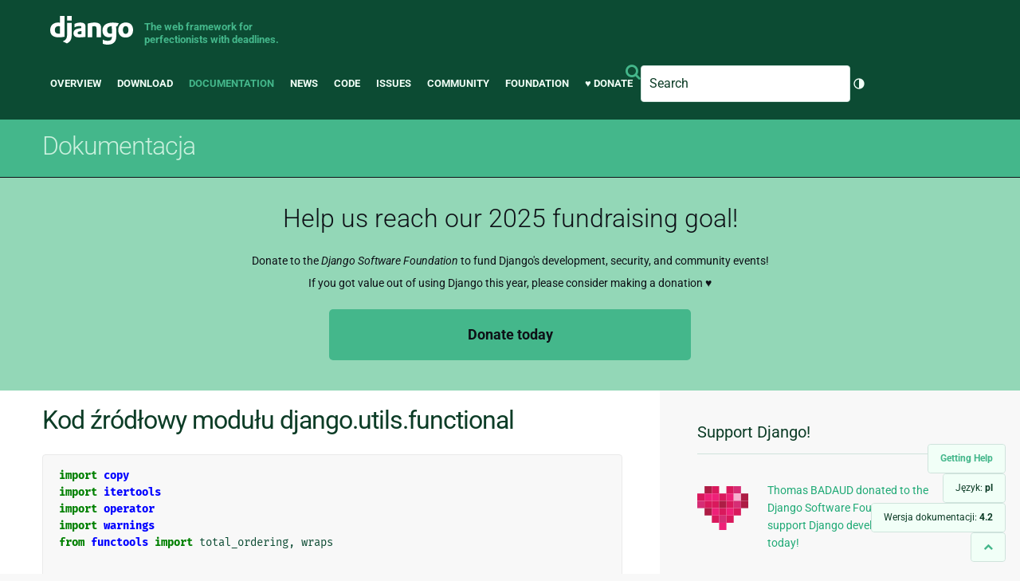

--- FILE ---
content_type: text/html; charset=utf-8
request_url: https://docs.djangoproject.com/pl/4.2/_modules/django/utils/functional/
body_size: 11680
content:
<!DOCTYPE html>
<html lang="pl">
  <head>
    <meta charset="utf-8">
    <meta http-equiv="X-UA-Compatible" content="IE=edge">
    <meta name="viewport" content="width=device-width, initial-scale=1">
    <meta name="ROBOTS" content="ALL" />
    <meta name="MSSmartTagsPreventParsing" content="true" />
    <meta name="Copyright" content="Django Software Foundation" />
    <meta name="keywords" content="Python, Django, framework, open-source" />
    <meta name="description" content="" />
    <meta name="fediverse:creator" content="@django@fosstodon.org" />
    
  
    
      
    
  
  <link rel="canonical" href="https://docs.djangoproject.com/pl/6.0/_modules/django/utils/functional/">
  
    
      
    
    <link rel="alternate"
          hreflang="el"
          href="https://docs.djangoproject.com/el/4.2/_modules/django/utils/functional/">
  
    
      
    
    <link rel="alternate"
          hreflang="en"
          href="https://docs.djangoproject.com/en/4.2/_modules/django/utils/functional/">
  
    
      
    
    <link rel="alternate"
          hreflang="es"
          href="https://docs.djangoproject.com/es/4.2/_modules/django/utils/functional/">
  
    
      
    
    <link rel="alternate"
          hreflang="fr"
          href="https://docs.djangoproject.com/fr/4.2/_modules/django/utils/functional/">
  
    
      
    
    <link rel="alternate"
          hreflang="id"
          href="https://docs.djangoproject.com/id/4.2/_modules/django/utils/functional/">
  
    
      
    
    <link rel="alternate"
          hreflang="it"
          href="https://docs.djangoproject.com/it/4.2/_modules/django/utils/functional/">
  
    
      
    
    <link rel="alternate"
          hreflang="ja"
          href="https://docs.djangoproject.com/ja/4.2/_modules/django/utils/functional/">
  
    
      
    
    <link rel="alternate"
          hreflang="ko"
          href="https://docs.djangoproject.com/ko/4.2/_modules/django/utils/functional/">
  
    
      
    
    <link rel="alternate"
          hreflang="pl"
          href="https://docs.djangoproject.com/pl/4.2/_modules/django/utils/functional/">
  
    
      
    
    <link rel="alternate"
          hreflang="pt-br"
          href="https://docs.djangoproject.com/pt-br/4.2/_modules/django/utils/functional/">
  
    
      
    
    <link rel="alternate"
          hreflang="zh-hans"
          href="https://docs.djangoproject.com/zh-hans/4.2/_modules/django/utils/functional/">
  

  <link rel="search"
        type="application/opensearchdescription+xml"
        href="https://docs.djangoproject.com/pl/4.2/search/description/"
        title="Dokumentacja Django">

    <!-- Favicons -->
    <link rel="apple-touch-icon" href="https://static.djangoproject.com/img/icon-touch.e4872c4da341.png">
    <link rel="icon" sizes="192x192" href="https://static.djangoproject.com/img/icon-touch.e4872c4da341.png">
    <link rel="shortcut icon" href="https://static.djangoproject.com/img/favicon.6dbf28c0650e.ico">
    <meta name="msapplication-TileColor" content="#113228">
    <meta name="msapplication-TileImage" content="https://static.djangoproject.com/img/icon-tile.b01ac0ef9f67.png">
    <meta name="theme-color" content="#0C4B33">

    
      <meta property="og:title" content="django.utils.functional | Dokumentacja Django" />
      <meta property="og:description" content="The web framework for perfectionists with deadlines." />
      <meta property="og:image" content="https://static.djangoproject.com/img/logos/django-logo-negative.1d528e2cb5fb.png" />
      <meta property="og:image:alt" content="Django logo" />
      <meta property="og:image:width" content="1200" />
      <meta property="og:image:height" content="546" />
      <meta property="og:image:type" content="image/png"/>
      <meta property="og:url" content="https://docs.djangoproject.com/pl/4.2/_modules/django/utils/functional/" />
      <meta property="og:site_name" content="Django Project" />

      <meta property="twitter:creator" content="djangoproject" />
      <meta property="twitter:site" content="djangoproject" />
      <meta property="twitter:card" content="summary">
    

    <title>django.utils.functional | Dokumentacja Django | Django</title>

    <link rel="stylesheet" href="https://static.djangoproject.com/css/output.25597909843e.css" >

    <script src="https://static.djangoproject.com/js/mod/switch-dark-mode.139625c684db.js"></script>
    
  </head>

  <body id="generic" class="">

    <a href="#main-content" class="skip-link">Skip to main content</a>
    

<header id="top">
  <div class="container container--flex--wrap--mobile">
    <a class="logo" href="https://www.djangoproject.com/">Django</a>
    <p class="meta">The web framework for perfectionists with deadlines.</p>
    <div class="header-mobile-only">
      
<search class="search form-input" aria-labelledby="docs-search-label">
  <form action="https://docs.djangoproject.com/pl/4.2/search/">
    <label id="docs-search-label" class="visuallyhidden" for="id_q">Search</label>
    <input type="search" name="q" placeholder="Search" id="id_q">
    <input type="hidden" name="category" value="">

    <button type="submit">
      <i class="icon icon-search" aria-hidden="true"></i>
      <span class="visuallyhidden">Wyślij</span>
    </button>
  </form>
</search>

      <div class="light-dark-mode-toggle">
        

<button class="theme-toggle">
  <div class="visually-hidden theme-label-when-auto">Przełącz motyw (bieżący motyw: auto)</div>
  <div class="visually-hidden theme-label-when-light">Przełącz motyw (bieżący motyw: jasny)</div>
  <div class="visually-hidden theme-label-when-dark">Przełącz motyw (bieżący motyw: ciemny)</div>

  <div class="visually-hidden">Toggle Light / Dark / Auto color theme</div>
  <svg aria-hidden="true" class="theme-icon-when-auto">
    <use xlink:href="#icon-auto" />
  </svg>
  <svg aria-hidden="true" class="theme-icon-when-dark">
    <use xlink:href="#icon-moon" />
  </svg>
  <svg aria-hidden="true" class="theme-icon-when-light">
    <use xlink:href="#icon-sun" />
  </svg>
</button>

      </div>
    </div>
    <button class="menu-button">
      <i class="icon icon-reorder"></i>
      <span class="visuallyhidden">Menu</span>
    </button>
    <nav aria-labelledby="navigation-header">
      <span id="navigation-header" class="visuallyhidden">Main navigation</span>
      <ul>
        <li>
          <a href="https://www.djangoproject.com/start/overview/">Overview</a>
        </li>
        <li>
          <a href="https://www.djangoproject.com/download/">Download</a>
        </li>
        <li class="active">
          <a href="https://docs.djangoproject.com/">Documentation</a>
        </li>
        <li>
          <a href="https://www.djangoproject.com/weblog/">News</a>
        </li>
        <li>
          <a href="https://github.com/django/django" target="_blank" rel="noopener">Code</a>
        </li>
        <li>
          <a href="https://code.djangoproject.com/">Issues</a>
        </li>
        <li>
          <a href="https://www.djangoproject.com/community/">Community</a>
        </li>
        <li>
          <a href="https://www.djangoproject.com/foundation/">Foundation</a>
        </li>
        <li>
          <a href="https://www.djangoproject.com/fundraising/">&#9829; Donate</a>
        </li>
        <li>
          
<search class="search form-input" aria-labelledby="docs-search-label">
  <form action="https://docs.djangoproject.com/pl/4.2/search/">
    <label id="docs-search-label" class="visuallyhidden" for="id_q">Search</label>
    <input type="search" name="q" placeholder="Search" id="id_q">
    <input type="hidden" name="category" value="">

    <button type="submit">
      <i class="icon icon-search" aria-hidden="true"></i>
      <span class="visuallyhidden">Wyślij</span>
    </button>
  </form>
</search>

        </li>
        <li>
          

<button class="theme-toggle">
  <div class="visually-hidden theme-label-when-auto">Przełącz motyw (bieżący motyw: auto)</div>
  <div class="visually-hidden theme-label-when-light">Przełącz motyw (bieżący motyw: jasny)</div>
  <div class="visually-hidden theme-label-when-dark">Przełącz motyw (bieżący motyw: ciemny)</div>

  <div class="visually-hidden">Toggle Light / Dark / Auto color theme</div>
  <svg aria-hidden="true" class="theme-icon-when-auto">
    <use xlink:href="#icon-auto" />
  </svg>
  <svg aria-hidden="true" class="theme-icon-when-dark">
    <use xlink:href="#icon-moon" />
  </svg>
  <svg aria-hidden="true" class="theme-icon-when-light">
    <use xlink:href="#icon-sun" />
  </svg>
</button>

        </li>
      </ul>
    </nav>
  </div>
</header>

    

    <section class="copy-banner">
      <div class="container 
  container--flex container--flex--wrap--mobile
">
        
  <p><a href="https://docs.djangoproject.com/pl/4.2/">Dokumentacja</a></p>

      </div>
    </section>

    <div id="billboard">
      
        <div class="banner">
          <p>Help us reach our 2025 fundraising goal!</p>
          <small>
            Donate to the <em>Django Software Foundation</em> to fund Django's development, security, and community events!<br/>
            If you got value out of using Django this year, please consider making a donation &#9829;
          </small>
          <a class="cta" href="https://www.djangoproject.com/fundraising/">Donate today</a>
        </div>
      
    </div>

    <div class="container sidebar-right">
      <main id="main-content">

        
          
        

        
  <div id="version-switcher">
    <ul id="faq-link">
      <li class="current-link">
        <a href="https://docs.djangoproject.com/pl/4.2/faq/help/">
          <span>Getting Help</span>
        </a>
      </li>
    </ul>
    <ul id="doc-languages" class="language-switcher doc-switcher">
      <li class="current">
        <button>Język: <strong>pl</strong></button>
      </li>
      
        
          <li class="other">
            
              
            
            <a href="https://docs.djangoproject.com/el/4.2/_modules/django/utils/functional/">el</a>
          </li>
        
      
        
          <li class="other">
            
              
            
            <a href="https://docs.djangoproject.com/en/4.2/_modules/django/utils/functional/">en</a>
          </li>
        
      
        
          <li class="other">
            
              
            
            <a href="https://docs.djangoproject.com/es/4.2/_modules/django/utils/functional/">es</a>
          </li>
        
      
        
          <li class="other">
            
              
            
            <a href="https://docs.djangoproject.com/fr/4.2/_modules/django/utils/functional/">fr</a>
          </li>
        
      
        
          <li class="other">
            
              
            
            <a href="https://docs.djangoproject.com/id/4.2/_modules/django/utils/functional/">id</a>
          </li>
        
      
        
          <li class="other">
            
              
            
            <a href="https://docs.djangoproject.com/it/4.2/_modules/django/utils/functional/">it</a>
          </li>
        
      
        
          <li class="other">
            
              
            
            <a href="https://docs.djangoproject.com/ja/4.2/_modules/django/utils/functional/">ja</a>
          </li>
        
      
        
          <li class="other">
            
              
            
            <a href="https://docs.djangoproject.com/ko/4.2/_modules/django/utils/functional/">ko</a>
          </li>
        
      
        
      
        
          <li class="other">
            
              
            
            <a href="https://docs.djangoproject.com/pt-br/4.2/_modules/django/utils/functional/">pt-br</a>
          </li>
        
      
        
          <li class="other">
            
              
            
            <a href="https://docs.djangoproject.com/zh-hans/4.2/_modules/django/utils/functional/">zh-hans</a>
          </li>
        
      
    </ul>

    
    <ul id="doc-versions" class="version-switcher doc-switcher">
      <li class="current ">
        <button>Wersja dokumentacji:
          <strong>4.2</strong>
        </button>
      </li>
      
        
          <li class="other">
            
              
            
            <a href="https://docs.djangoproject.com/pl/1.10/_modules/django/utils/functional/">1.10</a>
          </li>
        
      
        
          <li class="other">
            
              
            
            <a href="https://docs.djangoproject.com/pl/1.11/_modules/django/utils/functional/">1.11</a>
          </li>
        
      
        
          <li class="other">
            
              
            
            <a href="https://docs.djangoproject.com/pl/2.0/_modules/django/utils/functional/">2.0</a>
          </li>
        
      
        
          <li class="other">
            
              
            
            <a href="https://docs.djangoproject.com/pl/2.1/_modules/django/utils/functional/">2.1</a>
          </li>
        
      
        
          <li class="other">
            
              
            
            <a href="https://docs.djangoproject.com/pl/2.2/_modules/django/utils/functional/">2.2</a>
          </li>
        
      
        
          <li class="other">
            
              
            
            <a href="https://docs.djangoproject.com/pl/3.0/_modules/django/utils/functional/">3.0</a>
          </li>
        
      
        
          <li class="other">
            
              
            
            <a href="https://docs.djangoproject.com/pl/3.1/_modules/django/utils/functional/">3.1</a>
          </li>
        
      
        
          <li class="other">
            
              
            
            <a href="https://docs.djangoproject.com/pl/3.2/_modules/django/utils/functional/">3.2</a>
          </li>
        
      
        
          <li class="other">
            
              
            
            <a href="https://docs.djangoproject.com/pl/4.0/_modules/django/utils/functional/">4.0</a>
          </li>
        
      
        
          <li class="other">
            
              
            
            <a href="https://docs.djangoproject.com/pl/4.1/_modules/django/utils/functional/">4.1</a>
          </li>
        
      
        
      
        
          <li class="other">
            
              
            
            <a href="https://docs.djangoproject.com/pl/5.0/_modules/django/utils/functional/">5.0</a>
          </li>
        
      
        
          <li class="other">
            
              
            
            <a href="https://docs.djangoproject.com/pl/dev/_modules/django/utils/functional/">dev</a>
          </li>
        
      
    </ul>
    <ul id="backtotop-link">
      <li class="current-link">
        <a href="#top" aria-label="Back to top" class="icon-chevron-up-align"><i class="icon icon-chevron-up"></i></a>
      </li>
    </ul>
  </div>

  
    <article id="docs-content">
      <h1>Kod źródłowy modułu django.utils.functional</h1><div class="highlight"><pre>
<span></span><span class="kn">import</span> <span class="nn">copy</span>
<span class="kn">import</span> <span class="nn">itertools</span>
<span class="kn">import</span> <span class="nn">operator</span>
<span class="kn">import</span> <span class="nn">warnings</span>
<span class="kn">from</span> <span class="nn">functools</span> <span class="kn">import</span> <span class="n">total_ordering</span><span class="p">,</span> <span class="n">wraps</span>


<div class="viewcode-block" id="cached_property"><a class="viewcode-back" href="../../../../ref/utils/#django.utils.functional.cached_property">[dokumentacja]</a><span class="k">class</span> <span class="nc">cached_property</span><span class="p">:</span>
    <span class="sd">&quot;&quot;&quot;</span>
<span class="sd">    Decorator that converts a method with a single self argument into a</span>
<span class="sd">    property cached on the instance.</span>

<span class="sd">    A cached property can be made out of an existing method:</span>
<span class="sd">    (e.g. ``url = cached_property(get_absolute_url)``).</span>
<span class="sd">    &quot;&quot;&quot;</span>

    <span class="n">name</span> <span class="o">=</span> <span class="kc">None</span>

    <span class="nd">@staticmethod</span>
    <span class="k">def</span> <span class="nf">func</span><span class="p">(</span><span class="n">instance</span><span class="p">):</span>
        <span class="k">raise</span> <span class="ne">TypeError</span><span class="p">(</span>
            <span class="s2">&quot;Cannot use cached_property instance without calling &quot;</span>
            <span class="s2">&quot;__set_name__() on it.&quot;</span>
        <span class="p">)</span>

    <span class="k">def</span> <span class="fm">__init__</span><span class="p">(</span><span class="bp">self</span><span class="p">,</span> <span class="n">func</span><span class="p">,</span> <span class="n">name</span><span class="o">=</span><span class="kc">None</span><span class="p">):</span>
        <span class="kn">from</span> <span class="nn">django.utils.deprecation</span> <span class="kn">import</span> <span class="n">RemovedInDjango50Warning</span>

        <span class="k">if</span> <span class="n">name</span> <span class="ow">is</span> <span class="ow">not</span> <span class="kc">None</span><span class="p">:</span>
            <span class="n">warnings</span><span class="o">.</span><span class="n">warn</span><span class="p">(</span>
                <span class="s2">&quot;The name argument is deprecated as it&#39;s unnecessary as of &quot;</span>
                <span class="s2">&quot;Python 3.6.&quot;</span><span class="p">,</span>
                <span class="n">RemovedInDjango50Warning</span><span class="p">,</span>
                <span class="n">stacklevel</span><span class="o">=</span><span class="mi">2</span><span class="p">,</span>
            <span class="p">)</span>
        <span class="bp">self</span><span class="o">.</span><span class="n">real_func</span> <span class="o">=</span> <span class="n">func</span>
        <span class="bp">self</span><span class="o">.</span><span class="vm">__doc__</span> <span class="o">=</span> <span class="nb">getattr</span><span class="p">(</span><span class="n">func</span><span class="p">,</span> <span class="s2">&quot;__doc__&quot;</span><span class="p">)</span>

    <span class="k">def</span> <span class="nf">__set_name__</span><span class="p">(</span><span class="bp">self</span><span class="p">,</span> <span class="n">owner</span><span class="p">,</span> <span class="n">name</span><span class="p">):</span>
        <span class="k">if</span> <span class="bp">self</span><span class="o">.</span><span class="n">name</span> <span class="ow">is</span> <span class="kc">None</span><span class="p">:</span>
            <span class="bp">self</span><span class="o">.</span><span class="n">name</span> <span class="o">=</span> <span class="n">name</span>
            <span class="bp">self</span><span class="o">.</span><span class="n">func</span> <span class="o">=</span> <span class="bp">self</span><span class="o">.</span><span class="n">real_func</span>
        <span class="k">elif</span> <span class="n">name</span> <span class="o">!=</span> <span class="bp">self</span><span class="o">.</span><span class="n">name</span><span class="p">:</span>
            <span class="k">raise</span> <span class="ne">TypeError</span><span class="p">(</span>
                <span class="s2">&quot;Cannot assign the same cached_property to two different names &quot;</span>
                <span class="s2">&quot;(</span><span class="si">%r</span><span class="s2"> and </span><span class="si">%r</span><span class="s2">).&quot;</span> <span class="o">%</span> <span class="p">(</span><span class="bp">self</span><span class="o">.</span><span class="n">name</span><span class="p">,</span> <span class="n">name</span><span class="p">)</span>
            <span class="p">)</span>

    <span class="k">def</span> <span class="fm">__get__</span><span class="p">(</span><span class="bp">self</span><span class="p">,</span> <span class="n">instance</span><span class="p">,</span> <span class="bp">cls</span><span class="o">=</span><span class="kc">None</span><span class="p">):</span>
        <span class="sd">&quot;&quot;&quot;</span>
<span class="sd">        Call the function and put the return value in instance.__dict__ so that</span>
<span class="sd">        subsequent attribute access on the instance returns the cached value</span>
<span class="sd">        instead of calling cached_property.__get__().</span>
<span class="sd">        &quot;&quot;&quot;</span>
        <span class="k">if</span> <span class="n">instance</span> <span class="ow">is</span> <span class="kc">None</span><span class="p">:</span>
            <span class="k">return</span> <span class="bp">self</span>
        <span class="n">res</span> <span class="o">=</span> <span class="n">instance</span><span class="o">.</span><span class="vm">__dict__</span><span class="p">[</span><span class="bp">self</span><span class="o">.</span><span class="n">name</span><span class="p">]</span> <span class="o">=</span> <span class="bp">self</span><span class="o">.</span><span class="n">func</span><span class="p">(</span><span class="n">instance</span><span class="p">)</span>
        <span class="k">return</span> <span class="n">res</span></div>


<div class="viewcode-block" id="classproperty"><a class="viewcode-back" href="../../../../ref/utils/#django.utils.functional.classproperty">[dokumentacja]</a><span class="k">class</span> <span class="nc">classproperty</span><span class="p">:</span>
    <span class="sd">&quot;&quot;&quot;</span>
<span class="sd">    Decorator that converts a method with a single cls argument into a property</span>
<span class="sd">    that can be accessed directly from the class.</span>
<span class="sd">    &quot;&quot;&quot;</span>

    <span class="k">def</span> <span class="fm">__init__</span><span class="p">(</span><span class="bp">self</span><span class="p">,</span> <span class="n">method</span><span class="o">=</span><span class="kc">None</span><span class="p">):</span>
        <span class="bp">self</span><span class="o">.</span><span class="n">fget</span> <span class="o">=</span> <span class="n">method</span>

    <span class="k">def</span> <span class="fm">__get__</span><span class="p">(</span><span class="bp">self</span><span class="p">,</span> <span class="n">instance</span><span class="p">,</span> <span class="bp">cls</span><span class="o">=</span><span class="kc">None</span><span class="p">):</span>
        <span class="k">return</span> <span class="bp">self</span><span class="o">.</span><span class="n">fget</span><span class="p">(</span><span class="bp">cls</span><span class="p">)</span>

    <span class="k">def</span> <span class="nf">getter</span><span class="p">(</span><span class="bp">self</span><span class="p">,</span> <span class="n">method</span><span class="p">):</span>
        <span class="bp">self</span><span class="o">.</span><span class="n">fget</span> <span class="o">=</span> <span class="n">method</span>
        <span class="k">return</span> <span class="bp">self</span></div>


<span class="k">class</span> <span class="nc">Promise</span><span class="p">:</span>
    <span class="sd">&quot;&quot;&quot;</span>
<span class="sd">    Base class for the proxy class created in the closure of the lazy function.</span>
<span class="sd">    It&#39;s used to recognize promises in code.</span>
<span class="sd">    &quot;&quot;&quot;</span>

    <span class="k">pass</span>


<span class="k">def</span> <span class="nf">lazy</span><span class="p">(</span><span class="n">func</span><span class="p">,</span> <span class="o">*</span><span class="n">resultclasses</span><span class="p">):</span>
    <span class="sd">&quot;&quot;&quot;</span>
<span class="sd">    Turn any callable into a lazy evaluated callable. result classes or types</span>
<span class="sd">    is required -- at least one is needed so that the automatic forcing of</span>
<span class="sd">    the lazy evaluation code is triggered. Results are not memoized; the</span>
<span class="sd">    function is evaluated on every access.</span>
<span class="sd">    &quot;&quot;&quot;</span>

    <span class="nd">@total_ordering</span>
    <span class="k">class</span> <span class="nc">__proxy__</span><span class="p">(</span><span class="n">Promise</span><span class="p">):</span>
        <span class="sd">&quot;&quot;&quot;</span>
<span class="sd">        Encapsulate a function call and act as a proxy for methods that are</span>
<span class="sd">        called on the result of that function. The function is not evaluated</span>
<span class="sd">        until one of the methods on the result is called.</span>
<span class="sd">        &quot;&quot;&quot;</span>

        <span class="n">__prepared</span> <span class="o">=</span> <span class="kc">False</span>

        <span class="k">def</span> <span class="fm">__init__</span><span class="p">(</span><span class="bp">self</span><span class="p">,</span> <span class="n">args</span><span class="p">,</span> <span class="n">kw</span><span class="p">):</span>
            <span class="bp">self</span><span class="o">.</span><span class="n">__args</span> <span class="o">=</span> <span class="n">args</span>
            <span class="bp">self</span><span class="o">.</span><span class="n">__kw</span> <span class="o">=</span> <span class="n">kw</span>
            <span class="k">if</span> <span class="ow">not</span> <span class="bp">self</span><span class="o">.</span><span class="n">__prepared</span><span class="p">:</span>
                <span class="bp">self</span><span class="o">.</span><span class="n">__prepare_class__</span><span class="p">()</span>
            <span class="bp">self</span><span class="o">.</span><span class="vm">__class__</span><span class="o">.</span><span class="n">__prepared</span> <span class="o">=</span> <span class="kc">True</span>

        <span class="k">def</span> <span class="nf">__reduce__</span><span class="p">(</span><span class="bp">self</span><span class="p">):</span>
            <span class="k">return</span> <span class="p">(</span>
                <span class="n">_lazy_proxy_unpickle</span><span class="p">,</span>
                <span class="p">(</span><span class="n">func</span><span class="p">,</span> <span class="bp">self</span><span class="o">.</span><span class="n">__args</span><span class="p">,</span> <span class="bp">self</span><span class="o">.</span><span class="n">__kw</span><span class="p">)</span> <span class="o">+</span> <span class="n">resultclasses</span><span class="p">,</span>
            <span class="p">)</span>

        <span class="k">def</span> <span class="fm">__repr__</span><span class="p">(</span><span class="bp">self</span><span class="p">):</span>
            <span class="k">return</span> <span class="nb">repr</span><span class="p">(</span><span class="bp">self</span><span class="o">.</span><span class="n">__cast</span><span class="p">())</span>

        <span class="nd">@classmethod</span>
        <span class="k">def</span> <span class="nf">__prepare_class__</span><span class="p">(</span><span class="bp">cls</span><span class="p">):</span>
            <span class="k">for</span> <span class="n">resultclass</span> <span class="ow">in</span> <span class="n">resultclasses</span><span class="p">:</span>
                <span class="k">for</span> <span class="n">type_</span> <span class="ow">in</span> <span class="n">resultclass</span><span class="o">.</span><span class="n">mro</span><span class="p">():</span>
                    <span class="k">for</span> <span class="n">method_name</span> <span class="ow">in</span> <span class="n">type_</span><span class="o">.</span><span class="vm">__dict__</span><span class="p">:</span>
                        <span class="c1"># All __promise__ return the same wrapper method, they</span>
                        <span class="c1"># look up the correct implementation when called.</span>
                        <span class="k">if</span> <span class="nb">hasattr</span><span class="p">(</span><span class="bp">cls</span><span class="p">,</span> <span class="n">method_name</span><span class="p">):</span>
                            <span class="k">continue</span>
                        <span class="n">meth</span> <span class="o">=</span> <span class="bp">cls</span><span class="o">.</span><span class="n">__promise__</span><span class="p">(</span><span class="n">method_name</span><span class="p">)</span>
                        <span class="nb">setattr</span><span class="p">(</span><span class="bp">cls</span><span class="p">,</span> <span class="n">method_name</span><span class="p">,</span> <span class="n">meth</span><span class="p">)</span>
            <span class="bp">cls</span><span class="o">.</span><span class="n">_delegate_bytes</span> <span class="o">=</span> <span class="nb">bytes</span> <span class="ow">in</span> <span class="n">resultclasses</span>
            <span class="bp">cls</span><span class="o">.</span><span class="n">_delegate_text</span> <span class="o">=</span> <span class="nb">str</span> <span class="ow">in</span> <span class="n">resultclasses</span>
            <span class="k">if</span> <span class="bp">cls</span><span class="o">.</span><span class="n">_delegate_bytes</span> <span class="ow">and</span> <span class="bp">cls</span><span class="o">.</span><span class="n">_delegate_text</span><span class="p">:</span>
                <span class="k">raise</span> <span class="ne">ValueError</span><span class="p">(</span>
                    <span class="s2">&quot;Cannot call lazy() with both bytes and text return types.&quot;</span>
                <span class="p">)</span>
            <span class="k">if</span> <span class="bp">cls</span><span class="o">.</span><span class="n">_delegate_text</span><span class="p">:</span>
                <span class="bp">cls</span><span class="o">.</span><span class="fm">__str__</span> <span class="o">=</span> <span class="bp">cls</span><span class="o">.</span><span class="n">__text_cast</span>
            <span class="k">elif</span> <span class="bp">cls</span><span class="o">.</span><span class="n">_delegate_bytes</span><span class="p">:</span>
                <span class="bp">cls</span><span class="o">.</span><span class="fm">__bytes__</span> <span class="o">=</span> <span class="bp">cls</span><span class="o">.</span><span class="n">__bytes_cast</span>

        <span class="nd">@classmethod</span>
        <span class="k">def</span> <span class="nf">__promise__</span><span class="p">(</span><span class="bp">cls</span><span class="p">,</span> <span class="n">method_name</span><span class="p">):</span>
            <span class="c1"># Builds a wrapper around some magic method</span>
            <span class="k">def</span> <span class="nf">__wrapper__</span><span class="p">(</span><span class="bp">self</span><span class="p">,</span> <span class="o">*</span><span class="n">args</span><span class="p">,</span> <span class="o">**</span><span class="n">kw</span><span class="p">):</span>
                <span class="c1"># Automatically triggers the evaluation of a lazy value and</span>
                <span class="c1"># applies the given magic method of the result type.</span>
                <span class="n">res</span> <span class="o">=</span> <span class="n">func</span><span class="p">(</span><span class="o">*</span><span class="bp">self</span><span class="o">.</span><span class="n">__args</span><span class="p">,</span> <span class="o">**</span><span class="bp">self</span><span class="o">.</span><span class="n">__kw</span><span class="p">)</span>
                <span class="k">return</span> <span class="nb">getattr</span><span class="p">(</span><span class="n">res</span><span class="p">,</span> <span class="n">method_name</span><span class="p">)(</span><span class="o">*</span><span class="n">args</span><span class="p">,</span> <span class="o">**</span><span class="n">kw</span><span class="p">)</span>

            <span class="k">return</span> <span class="n">__wrapper__</span>

        <span class="k">def</span> <span class="nf">__text_cast</span><span class="p">(</span><span class="bp">self</span><span class="p">):</span>
            <span class="k">return</span> <span class="n">func</span><span class="p">(</span><span class="o">*</span><span class="bp">self</span><span class="o">.</span><span class="n">__args</span><span class="p">,</span> <span class="o">**</span><span class="bp">self</span><span class="o">.</span><span class="n">__kw</span><span class="p">)</span>

        <span class="k">def</span> <span class="nf">__bytes_cast</span><span class="p">(</span><span class="bp">self</span><span class="p">):</span>
            <span class="k">return</span> <span class="nb">bytes</span><span class="p">(</span><span class="n">func</span><span class="p">(</span><span class="o">*</span><span class="bp">self</span><span class="o">.</span><span class="n">__args</span><span class="p">,</span> <span class="o">**</span><span class="bp">self</span><span class="o">.</span><span class="n">__kw</span><span class="p">))</span>

        <span class="k">def</span> <span class="nf">__bytes_cast_encoded</span><span class="p">(</span><span class="bp">self</span><span class="p">):</span>
            <span class="k">return</span> <span class="n">func</span><span class="p">(</span><span class="o">*</span><span class="bp">self</span><span class="o">.</span><span class="n">__args</span><span class="p">,</span> <span class="o">**</span><span class="bp">self</span><span class="o">.</span><span class="n">__kw</span><span class="p">)</span><span class="o">.</span><span class="n">encode</span><span class="p">()</span>

        <span class="k">def</span> <span class="nf">__cast</span><span class="p">(</span><span class="bp">self</span><span class="p">):</span>
            <span class="k">if</span> <span class="bp">self</span><span class="o">.</span><span class="n">_delegate_bytes</span><span class="p">:</span>
                <span class="k">return</span> <span class="bp">self</span><span class="o">.</span><span class="n">__bytes_cast</span><span class="p">()</span>
            <span class="k">elif</span> <span class="bp">self</span><span class="o">.</span><span class="n">_delegate_text</span><span class="p">:</span>
                <span class="k">return</span> <span class="bp">self</span><span class="o">.</span><span class="n">__text_cast</span><span class="p">()</span>
            <span class="k">else</span><span class="p">:</span>
                <span class="k">return</span> <span class="n">func</span><span class="p">(</span><span class="o">*</span><span class="bp">self</span><span class="o">.</span><span class="n">__args</span><span class="p">,</span> <span class="o">**</span><span class="bp">self</span><span class="o">.</span><span class="n">__kw</span><span class="p">)</span>

        <span class="k">def</span> <span class="fm">__str__</span><span class="p">(</span><span class="bp">self</span><span class="p">):</span>
            <span class="c1"># object defines __str__(), so __prepare_class__() won&#39;t overload</span>
            <span class="c1"># a __str__() method from the proxied class.</span>
            <span class="k">return</span> <span class="nb">str</span><span class="p">(</span><span class="bp">self</span><span class="o">.</span><span class="n">__cast</span><span class="p">())</span>

        <span class="k">def</span> <span class="fm">__eq__</span><span class="p">(</span><span class="bp">self</span><span class="p">,</span> <span class="n">other</span><span class="p">):</span>
            <span class="k">if</span> <span class="nb">isinstance</span><span class="p">(</span><span class="n">other</span><span class="p">,</span> <span class="n">Promise</span><span class="p">):</span>
                <span class="n">other</span> <span class="o">=</span> <span class="n">other</span><span class="o">.</span><span class="n">__cast</span><span class="p">()</span>
            <span class="k">return</span> <span class="bp">self</span><span class="o">.</span><span class="n">__cast</span><span class="p">()</span> <span class="o">==</span> <span class="n">other</span>

        <span class="k">def</span> <span class="fm">__lt__</span><span class="p">(</span><span class="bp">self</span><span class="p">,</span> <span class="n">other</span><span class="p">):</span>
            <span class="k">if</span> <span class="nb">isinstance</span><span class="p">(</span><span class="n">other</span><span class="p">,</span> <span class="n">Promise</span><span class="p">):</span>
                <span class="n">other</span> <span class="o">=</span> <span class="n">other</span><span class="o">.</span><span class="n">__cast</span><span class="p">()</span>
            <span class="k">return</span> <span class="bp">self</span><span class="o">.</span><span class="n">__cast</span><span class="p">()</span> <span class="o">&lt;</span> <span class="n">other</span>

        <span class="k">def</span> <span class="fm">__hash__</span><span class="p">(</span><span class="bp">self</span><span class="p">):</span>
            <span class="k">return</span> <span class="nb">hash</span><span class="p">(</span><span class="bp">self</span><span class="o">.</span><span class="n">__cast</span><span class="p">())</span>

        <span class="k">def</span> <span class="fm">__mod__</span><span class="p">(</span><span class="bp">self</span><span class="p">,</span> <span class="n">rhs</span><span class="p">):</span>
            <span class="k">if</span> <span class="bp">self</span><span class="o">.</span><span class="n">_delegate_text</span><span class="p">:</span>
                <span class="k">return</span> <span class="nb">str</span><span class="p">(</span><span class="bp">self</span><span class="p">)</span> <span class="o">%</span> <span class="n">rhs</span>
            <span class="k">return</span> <span class="bp">self</span><span class="o">.</span><span class="n">__cast</span><span class="p">()</span> <span class="o">%</span> <span class="n">rhs</span>

        <span class="k">def</span> <span class="fm">__add__</span><span class="p">(</span><span class="bp">self</span><span class="p">,</span> <span class="n">other</span><span class="p">):</span>
            <span class="k">return</span> <span class="bp">self</span><span class="o">.</span><span class="n">__cast</span><span class="p">()</span> <span class="o">+</span> <span class="n">other</span>

        <span class="k">def</span> <span class="fm">__radd__</span><span class="p">(</span><span class="bp">self</span><span class="p">,</span> <span class="n">other</span><span class="p">):</span>
            <span class="k">return</span> <span class="n">other</span> <span class="o">+</span> <span class="bp">self</span><span class="o">.</span><span class="n">__cast</span><span class="p">()</span>

        <span class="k">def</span> <span class="nf">__deepcopy__</span><span class="p">(</span><span class="bp">self</span><span class="p">,</span> <span class="n">memo</span><span class="p">):</span>
            <span class="c1"># Instances of this class are effectively immutable. It&#39;s just a</span>
            <span class="c1"># collection of functions. So we don&#39;t need to do anything</span>
            <span class="c1"># complicated for copying.</span>
            <span class="n">memo</span><span class="p">[</span><span class="nb">id</span><span class="p">(</span><span class="bp">self</span><span class="p">)]</span> <span class="o">=</span> <span class="bp">self</span>
            <span class="k">return</span> <span class="bp">self</span>

    <span class="nd">@wraps</span><span class="p">(</span><span class="n">func</span><span class="p">)</span>
    <span class="k">def</span> <span class="nf">__wrapper__</span><span class="p">(</span><span class="o">*</span><span class="n">args</span><span class="p">,</span> <span class="o">**</span><span class="n">kw</span><span class="p">):</span>
        <span class="c1"># Creates the proxy object, instead of the actual value.</span>
        <span class="k">return</span> <span class="n">__proxy__</span><span class="p">(</span><span class="n">args</span><span class="p">,</span> <span class="n">kw</span><span class="p">)</span>

    <span class="k">return</span> <span class="n">__wrapper__</span>


<span class="k">def</span> <span class="nf">_lazy_proxy_unpickle</span><span class="p">(</span><span class="n">func</span><span class="p">,</span> <span class="n">args</span><span class="p">,</span> <span class="n">kwargs</span><span class="p">,</span> <span class="o">*</span><span class="n">resultclasses</span><span class="p">):</span>
    <span class="k">return</span> <span class="n">lazy</span><span class="p">(</span><span class="n">func</span><span class="p">,</span> <span class="o">*</span><span class="n">resultclasses</span><span class="p">)(</span><span class="o">*</span><span class="n">args</span><span class="p">,</span> <span class="o">**</span><span class="n">kwargs</span><span class="p">)</span>


<span class="k">def</span> <span class="nf">lazystr</span><span class="p">(</span><span class="n">text</span><span class="p">):</span>
    <span class="sd">&quot;&quot;&quot;</span>
<span class="sd">    Shortcut for the common case of a lazy callable that returns str.</span>
<span class="sd">    &quot;&quot;&quot;</span>
    <span class="k">return</span> <span class="n">lazy</span><span class="p">(</span><span class="nb">str</span><span class="p">,</span> <span class="nb">str</span><span class="p">)(</span><span class="n">text</span><span class="p">)</span>


<div class="viewcode-block" id="keep_lazy"><a class="viewcode-back" href="../../../../ref/utils/#django.utils.functional.keep_lazy">[dokumentacja]</a><span class="k">def</span> <span class="nf">keep_lazy</span><span class="p">(</span><span class="o">*</span><span class="n">resultclasses</span><span class="p">):</span>
    <span class="sd">&quot;&quot;&quot;</span>
<span class="sd">    A decorator that allows a function to be called with one or more lazy</span>
<span class="sd">    arguments. If none of the args are lazy, the function is evaluated</span>
<span class="sd">    immediately, otherwise a __proxy__ is returned that will evaluate the</span>
<span class="sd">    function when needed.</span>
<span class="sd">    &quot;&quot;&quot;</span>
    <span class="k">if</span> <span class="ow">not</span> <span class="n">resultclasses</span><span class="p">:</span>
        <span class="k">raise</span> <span class="ne">TypeError</span><span class="p">(</span><span class="s2">&quot;You must pass at least one argument to keep_lazy().&quot;</span><span class="p">)</span>

    <span class="k">def</span> <span class="nf">decorator</span><span class="p">(</span><span class="n">func</span><span class="p">):</span>
        <span class="n">lazy_func</span> <span class="o">=</span> <span class="n">lazy</span><span class="p">(</span><span class="n">func</span><span class="p">,</span> <span class="o">*</span><span class="n">resultclasses</span><span class="p">)</span>

        <span class="nd">@wraps</span><span class="p">(</span><span class="n">func</span><span class="p">)</span>
        <span class="k">def</span> <span class="nf">wrapper</span><span class="p">(</span><span class="o">*</span><span class="n">args</span><span class="p">,</span> <span class="o">**</span><span class="n">kwargs</span><span class="p">):</span>
            <span class="k">if</span> <span class="nb">any</span><span class="p">(</span>
                <span class="nb">isinstance</span><span class="p">(</span><span class="n">arg</span><span class="p">,</span> <span class="n">Promise</span><span class="p">)</span>
                <span class="k">for</span> <span class="n">arg</span> <span class="ow">in</span> <span class="n">itertools</span><span class="o">.</span><span class="n">chain</span><span class="p">(</span><span class="n">args</span><span class="p">,</span> <span class="n">kwargs</span><span class="o">.</span><span class="n">values</span><span class="p">())</span>
            <span class="p">):</span>
                <span class="k">return</span> <span class="n">lazy_func</span><span class="p">(</span><span class="o">*</span><span class="n">args</span><span class="p">,</span> <span class="o">**</span><span class="n">kwargs</span><span class="p">)</span>
            <span class="k">return</span> <span class="n">func</span><span class="p">(</span><span class="o">*</span><span class="n">args</span><span class="p">,</span> <span class="o">**</span><span class="n">kwargs</span><span class="p">)</span>

        <span class="k">return</span> <span class="n">wrapper</span>

    <span class="k">return</span> <span class="n">decorator</span></div>


<div class="viewcode-block" id="keep_lazy_text"><a class="viewcode-back" href="../../../../ref/utils/#django.utils.functional.keep_lazy_text">[dokumentacja]</a><span class="k">def</span> <span class="nf">keep_lazy_text</span><span class="p">(</span><span class="n">func</span><span class="p">):</span>
    <span class="sd">&quot;&quot;&quot;</span>
<span class="sd">    A decorator for functions that accept lazy arguments and return text.</span>
<span class="sd">    &quot;&quot;&quot;</span>
    <span class="k">return</span> <span class="n">keep_lazy</span><span class="p">(</span><span class="nb">str</span><span class="p">)(</span><span class="n">func</span><span class="p">)</span></div>


<span class="n">empty</span> <span class="o">=</span> <span class="nb">object</span><span class="p">()</span>


<span class="k">def</span> <span class="nf">new_method_proxy</span><span class="p">(</span><span class="n">func</span><span class="p">):</span>
    <span class="k">def</span> <span class="nf">inner</span><span class="p">(</span><span class="bp">self</span><span class="p">,</span> <span class="o">*</span><span class="n">args</span><span class="p">):</span>
        <span class="k">if</span> <span class="p">(</span><span class="n">_wrapped</span> <span class="o">:=</span> <span class="bp">self</span><span class="o">.</span><span class="n">_wrapped</span><span class="p">)</span> <span class="ow">is</span> <span class="n">empty</span><span class="p">:</span>
            <span class="bp">self</span><span class="o">.</span><span class="n">_setup</span><span class="p">()</span>
            <span class="n">_wrapped</span> <span class="o">=</span> <span class="bp">self</span><span class="o">.</span><span class="n">_wrapped</span>
        <span class="k">return</span> <span class="n">func</span><span class="p">(</span><span class="n">_wrapped</span><span class="p">,</span> <span class="o">*</span><span class="n">args</span><span class="p">)</span>

    <span class="n">inner</span><span class="o">.</span><span class="n">_mask_wrapped</span> <span class="o">=</span> <span class="kc">False</span>
    <span class="k">return</span> <span class="n">inner</span>


<span class="k">class</span> <span class="nc">LazyObject</span><span class="p">:</span>
    <span class="sd">&quot;&quot;&quot;</span>
<span class="sd">    A wrapper for another class that can be used to delay instantiation of the</span>
<span class="sd">    wrapped class.</span>

<span class="sd">    By subclassing, you have the opportunity to intercept and alter the</span>
<span class="sd">    instantiation. If you don&#39;t need to do that, use SimpleLazyObject.</span>
<span class="sd">    &quot;&quot;&quot;</span>

    <span class="c1"># Avoid infinite recursion when tracing __init__ (#19456).</span>
    <span class="n">_wrapped</span> <span class="o">=</span> <span class="kc">None</span>

    <span class="k">def</span> <span class="fm">__init__</span><span class="p">(</span><span class="bp">self</span><span class="p">):</span>
        <span class="c1"># Note: if a subclass overrides __init__(), it will likely need to</span>
        <span class="c1"># override __copy__() and __deepcopy__() as well.</span>
        <span class="bp">self</span><span class="o">.</span><span class="n">_wrapped</span> <span class="o">=</span> <span class="n">empty</span>

    <span class="k">def</span> <span class="fm">__getattribute__</span><span class="p">(</span><span class="bp">self</span><span class="p">,</span> <span class="n">name</span><span class="p">):</span>
        <span class="k">if</span> <span class="n">name</span> <span class="o">==</span> <span class="s2">&quot;_wrapped&quot;</span><span class="p">:</span>
            <span class="c1"># Avoid recursion when getting wrapped object.</span>
            <span class="k">return</span> <span class="nb">super</span><span class="p">()</span><span class="o">.</span><span class="fm">__getattribute__</span><span class="p">(</span><span class="n">name</span><span class="p">)</span>
        <span class="n">value</span> <span class="o">=</span> <span class="nb">super</span><span class="p">()</span><span class="o">.</span><span class="fm">__getattribute__</span><span class="p">(</span><span class="n">name</span><span class="p">)</span>
        <span class="c1"># If attribute is a proxy method, raise an AttributeError to call</span>
        <span class="c1"># __getattr__() and use the wrapped object method.</span>
        <span class="k">if</span> <span class="ow">not</span> <span class="nb">getattr</span><span class="p">(</span><span class="n">value</span><span class="p">,</span> <span class="s2">&quot;_mask_wrapped&quot;</span><span class="p">,</span> <span class="kc">True</span><span class="p">):</span>
            <span class="k">raise</span> <span class="ne">AttributeError</span>
        <span class="k">return</span> <span class="n">value</span>

    <span class="fm">__getattr__</span> <span class="o">=</span> <span class="n">new_method_proxy</span><span class="p">(</span><span class="nb">getattr</span><span class="p">)</span>

    <span class="k">def</span> <span class="fm">__setattr__</span><span class="p">(</span><span class="bp">self</span><span class="p">,</span> <span class="n">name</span><span class="p">,</span> <span class="n">value</span><span class="p">):</span>
        <span class="k">if</span> <span class="n">name</span> <span class="o">==</span> <span class="s2">&quot;_wrapped&quot;</span><span class="p">:</span>
            <span class="c1"># Assign to __dict__ to avoid infinite __setattr__ loops.</span>
            <span class="bp">self</span><span class="o">.</span><span class="vm">__dict__</span><span class="p">[</span><span class="s2">&quot;_wrapped&quot;</span><span class="p">]</span> <span class="o">=</span> <span class="n">value</span>
        <span class="k">else</span><span class="p">:</span>
            <span class="k">if</span> <span class="bp">self</span><span class="o">.</span><span class="n">_wrapped</span> <span class="ow">is</span> <span class="n">empty</span><span class="p">:</span>
                <span class="bp">self</span><span class="o">.</span><span class="n">_setup</span><span class="p">()</span>
            <span class="nb">setattr</span><span class="p">(</span><span class="bp">self</span><span class="o">.</span><span class="n">_wrapped</span><span class="p">,</span> <span class="n">name</span><span class="p">,</span> <span class="n">value</span><span class="p">)</span>

    <span class="k">def</span> <span class="fm">__delattr__</span><span class="p">(</span><span class="bp">self</span><span class="p">,</span> <span class="n">name</span><span class="p">):</span>
        <span class="k">if</span> <span class="n">name</span> <span class="o">==</span> <span class="s2">&quot;_wrapped&quot;</span><span class="p">:</span>
            <span class="k">raise</span> <span class="ne">TypeError</span><span class="p">(</span><span class="s2">&quot;can&#39;t delete _wrapped.&quot;</span><span class="p">)</span>
        <span class="k">if</span> <span class="bp">self</span><span class="o">.</span><span class="n">_wrapped</span> <span class="ow">is</span> <span class="n">empty</span><span class="p">:</span>
            <span class="bp">self</span><span class="o">.</span><span class="n">_setup</span><span class="p">()</span>
        <span class="nb">delattr</span><span class="p">(</span><span class="bp">self</span><span class="o">.</span><span class="n">_wrapped</span><span class="p">,</span> <span class="n">name</span><span class="p">)</span>

    <span class="k">def</span> <span class="nf">_setup</span><span class="p">(</span><span class="bp">self</span><span class="p">):</span>
        <span class="sd">&quot;&quot;&quot;</span>
<span class="sd">        Must be implemented by subclasses to initialize the wrapped object.</span>
<span class="sd">        &quot;&quot;&quot;</span>
        <span class="k">raise</span> <span class="ne">NotImplementedError</span><span class="p">(</span>
            <span class="s2">&quot;subclasses of LazyObject must provide a _setup() method&quot;</span>
        <span class="p">)</span>

    <span class="c1"># Because we have messed with __class__ below, we confuse pickle as to what</span>
    <span class="c1"># class we are pickling. We&#39;re going to have to initialize the wrapped</span>
    <span class="c1"># object to successfully pickle it, so we might as well just pickle the</span>
    <span class="c1"># wrapped object since they&#39;re supposed to act the same way.</span>
    <span class="c1">#</span>
    <span class="c1"># Unfortunately, if we try to simply act like the wrapped object, the ruse</span>
    <span class="c1"># will break down when pickle gets our id(). Thus we end up with pickle</span>
    <span class="c1"># thinking, in effect, that we are a distinct object from the wrapped</span>
    <span class="c1"># object, but with the same __dict__. This can cause problems (see #25389).</span>
    <span class="c1">#</span>
    <span class="c1"># So instead, we define our own __reduce__ method and custom unpickler. We</span>
    <span class="c1"># pickle the wrapped object as the unpickler&#39;s argument, so that pickle</span>
    <span class="c1"># will pickle it normally, and then the unpickler simply returns its</span>
    <span class="c1"># argument.</span>
    <span class="k">def</span> <span class="nf">__reduce__</span><span class="p">(</span><span class="bp">self</span><span class="p">):</span>
        <span class="k">if</span> <span class="bp">self</span><span class="o">.</span><span class="n">_wrapped</span> <span class="ow">is</span> <span class="n">empty</span><span class="p">:</span>
            <span class="bp">self</span><span class="o">.</span><span class="n">_setup</span><span class="p">()</span>
        <span class="k">return</span> <span class="p">(</span><span class="n">unpickle_lazyobject</span><span class="p">,</span> <span class="p">(</span><span class="bp">self</span><span class="o">.</span><span class="n">_wrapped</span><span class="p">,))</span>

    <span class="k">def</span> <span class="nf">__copy__</span><span class="p">(</span><span class="bp">self</span><span class="p">):</span>
        <span class="k">if</span> <span class="bp">self</span><span class="o">.</span><span class="n">_wrapped</span> <span class="ow">is</span> <span class="n">empty</span><span class="p">:</span>
            <span class="c1"># If uninitialized, copy the wrapper. Use type(self), not</span>
            <span class="c1"># self.__class__, because the latter is proxied.</span>
            <span class="k">return</span> <span class="nb">type</span><span class="p">(</span><span class="bp">self</span><span class="p">)()</span>
        <span class="k">else</span><span class="p">:</span>
            <span class="c1"># If initialized, return a copy of the wrapped object.</span>
            <span class="k">return</span> <span class="n">copy</span><span class="o">.</span><span class="n">copy</span><span class="p">(</span><span class="bp">self</span><span class="o">.</span><span class="n">_wrapped</span><span class="p">)</span>

    <span class="k">def</span> <span class="nf">__deepcopy__</span><span class="p">(</span><span class="bp">self</span><span class="p">,</span> <span class="n">memo</span><span class="p">):</span>
        <span class="k">if</span> <span class="bp">self</span><span class="o">.</span><span class="n">_wrapped</span> <span class="ow">is</span> <span class="n">empty</span><span class="p">:</span>
            <span class="c1"># We have to use type(self), not self.__class__, because the</span>
            <span class="c1"># latter is proxied.</span>
            <span class="n">result</span> <span class="o">=</span> <span class="nb">type</span><span class="p">(</span><span class="bp">self</span><span class="p">)()</span>
            <span class="n">memo</span><span class="p">[</span><span class="nb">id</span><span class="p">(</span><span class="bp">self</span><span class="p">)]</span> <span class="o">=</span> <span class="n">result</span>
            <span class="k">return</span> <span class="n">result</span>
        <span class="k">return</span> <span class="n">copy</span><span class="o">.</span><span class="n">deepcopy</span><span class="p">(</span><span class="bp">self</span><span class="o">.</span><span class="n">_wrapped</span><span class="p">,</span> <span class="n">memo</span><span class="p">)</span>

    <span class="fm">__bytes__</span> <span class="o">=</span> <span class="n">new_method_proxy</span><span class="p">(</span><span class="nb">bytes</span><span class="p">)</span>
    <span class="fm">__str__</span> <span class="o">=</span> <span class="n">new_method_proxy</span><span class="p">(</span><span class="nb">str</span><span class="p">)</span>
    <span class="fm">__bool__</span> <span class="o">=</span> <span class="n">new_method_proxy</span><span class="p">(</span><span class="nb">bool</span><span class="p">)</span>

    <span class="c1"># Introspection support</span>
    <span class="fm">__dir__</span> <span class="o">=</span> <span class="n">new_method_proxy</span><span class="p">(</span><span class="nb">dir</span><span class="p">)</span>

    <span class="c1"># Need to pretend to be the wrapped class, for the sake of objects that</span>
    <span class="c1"># care about this (especially in equality tests)</span>
    <span class="vm">__class__</span> <span class="o">=</span> <span class="nb">property</span><span class="p">(</span><span class="n">new_method_proxy</span><span class="p">(</span><span class="n">operator</span><span class="o">.</span><span class="n">attrgetter</span><span class="p">(</span><span class="s2">&quot;__class__&quot;</span><span class="p">)))</span>
    <span class="fm">__eq__</span> <span class="o">=</span> <span class="n">new_method_proxy</span><span class="p">(</span><span class="n">operator</span><span class="o">.</span><span class="n">eq</span><span class="p">)</span>
    <span class="fm">__lt__</span> <span class="o">=</span> <span class="n">new_method_proxy</span><span class="p">(</span><span class="n">operator</span><span class="o">.</span><span class="n">lt</span><span class="p">)</span>
    <span class="fm">__gt__</span> <span class="o">=</span> <span class="n">new_method_proxy</span><span class="p">(</span><span class="n">operator</span><span class="o">.</span><span class="n">gt</span><span class="p">)</span>
    <span class="fm">__ne__</span> <span class="o">=</span> <span class="n">new_method_proxy</span><span class="p">(</span><span class="n">operator</span><span class="o">.</span><span class="n">ne</span><span class="p">)</span>
    <span class="fm">__hash__</span> <span class="o">=</span> <span class="n">new_method_proxy</span><span class="p">(</span><span class="nb">hash</span><span class="p">)</span>

    <span class="c1"># List/Tuple/Dictionary methods support</span>
    <span class="fm">__getitem__</span> <span class="o">=</span> <span class="n">new_method_proxy</span><span class="p">(</span><span class="n">operator</span><span class="o">.</span><span class="n">getitem</span><span class="p">)</span>
    <span class="fm">__setitem__</span> <span class="o">=</span> <span class="n">new_method_proxy</span><span class="p">(</span><span class="n">operator</span><span class="o">.</span><span class="n">setitem</span><span class="p">)</span>
    <span class="fm">__delitem__</span> <span class="o">=</span> <span class="n">new_method_proxy</span><span class="p">(</span><span class="n">operator</span><span class="o">.</span><span class="n">delitem</span><span class="p">)</span>
    <span class="fm">__iter__</span> <span class="o">=</span> <span class="n">new_method_proxy</span><span class="p">(</span><span class="nb">iter</span><span class="p">)</span>
    <span class="fm">__len__</span> <span class="o">=</span> <span class="n">new_method_proxy</span><span class="p">(</span><span class="nb">len</span><span class="p">)</span>
    <span class="fm">__contains__</span> <span class="o">=</span> <span class="n">new_method_proxy</span><span class="p">(</span><span class="n">operator</span><span class="o">.</span><span class="n">contains</span><span class="p">)</span>


<span class="k">def</span> <span class="nf">unpickle_lazyobject</span><span class="p">(</span><span class="n">wrapped</span><span class="p">):</span>
    <span class="sd">&quot;&quot;&quot;</span>
<span class="sd">    Used to unpickle lazy objects. Just return its argument, which will be the</span>
<span class="sd">    wrapped object.</span>
<span class="sd">    &quot;&quot;&quot;</span>
    <span class="k">return</span> <span class="n">wrapped</span>


<span class="k">class</span> <span class="nc">SimpleLazyObject</span><span class="p">(</span><span class="n">LazyObject</span><span class="p">):</span>
    <span class="sd">&quot;&quot;&quot;</span>
<span class="sd">    A lazy object initialized from any function.</span>

<span class="sd">    Designed for compound objects of unknown type. For builtins or objects of</span>
<span class="sd">    known type, use django.utils.functional.lazy.</span>
<span class="sd">    &quot;&quot;&quot;</span>

    <span class="k">def</span> <span class="fm">__init__</span><span class="p">(</span><span class="bp">self</span><span class="p">,</span> <span class="n">func</span><span class="p">):</span>
        <span class="sd">&quot;&quot;&quot;</span>
<span class="sd">        Pass in a callable that returns the object to be wrapped.</span>

<span class="sd">        If copies are made of the resulting SimpleLazyObject, which can happen</span>
<span class="sd">        in various circumstances within Django, then you must ensure that the</span>
<span class="sd">        callable can be safely run more than once and will return the same</span>
<span class="sd">        value.</span>
<span class="sd">        &quot;&quot;&quot;</span>
        <span class="bp">self</span><span class="o">.</span><span class="vm">__dict__</span><span class="p">[</span><span class="s2">&quot;_setupfunc&quot;</span><span class="p">]</span> <span class="o">=</span> <span class="n">func</span>
        <span class="nb">super</span><span class="p">()</span><span class="o">.</span><span class="fm">__init__</span><span class="p">()</span>

    <span class="k">def</span> <span class="nf">_setup</span><span class="p">(</span><span class="bp">self</span><span class="p">):</span>
        <span class="bp">self</span><span class="o">.</span><span class="n">_wrapped</span> <span class="o">=</span> <span class="bp">self</span><span class="o">.</span><span class="n">_setupfunc</span><span class="p">()</span>

    <span class="c1"># Return a meaningful representation of the lazy object for debugging</span>
    <span class="c1"># without evaluating the wrapped object.</span>
    <span class="k">def</span> <span class="fm">__repr__</span><span class="p">(</span><span class="bp">self</span><span class="p">):</span>
        <span class="k">if</span> <span class="bp">self</span><span class="o">.</span><span class="n">_wrapped</span> <span class="ow">is</span> <span class="n">empty</span><span class="p">:</span>
            <span class="n">repr_attr</span> <span class="o">=</span> <span class="bp">self</span><span class="o">.</span><span class="n">_setupfunc</span>
        <span class="k">else</span><span class="p">:</span>
            <span class="n">repr_attr</span> <span class="o">=</span> <span class="bp">self</span><span class="o">.</span><span class="n">_wrapped</span>
        <span class="k">return</span> <span class="s2">&quot;&lt;</span><span class="si">%s</span><span class="s2">: </span><span class="si">%r</span><span class="s2">&gt;&quot;</span> <span class="o">%</span> <span class="p">(</span><span class="nb">type</span><span class="p">(</span><span class="bp">self</span><span class="p">)</span><span class="o">.</span><span class="vm">__name__</span><span class="p">,</span> <span class="n">repr_attr</span><span class="p">)</span>

    <span class="k">def</span> <span class="nf">__copy__</span><span class="p">(</span><span class="bp">self</span><span class="p">):</span>
        <span class="k">if</span> <span class="bp">self</span><span class="o">.</span><span class="n">_wrapped</span> <span class="ow">is</span> <span class="n">empty</span><span class="p">:</span>
            <span class="c1"># If uninitialized, copy the wrapper. Use SimpleLazyObject, not</span>
            <span class="c1"># self.__class__, because the latter is proxied.</span>
            <span class="k">return</span> <span class="n">SimpleLazyObject</span><span class="p">(</span><span class="bp">self</span><span class="o">.</span><span class="n">_setupfunc</span><span class="p">)</span>
        <span class="k">else</span><span class="p">:</span>
            <span class="c1"># If initialized, return a copy of the wrapped object.</span>
            <span class="k">return</span> <span class="n">copy</span><span class="o">.</span><span class="n">copy</span><span class="p">(</span><span class="bp">self</span><span class="o">.</span><span class="n">_wrapped</span><span class="p">)</span>

    <span class="k">def</span> <span class="nf">__deepcopy__</span><span class="p">(</span><span class="bp">self</span><span class="p">,</span> <span class="n">memo</span><span class="p">):</span>
        <span class="k">if</span> <span class="bp">self</span><span class="o">.</span><span class="n">_wrapped</span> <span class="ow">is</span> <span class="n">empty</span><span class="p">:</span>
            <span class="c1"># We have to use SimpleLazyObject, not self.__class__, because the</span>
            <span class="c1"># latter is proxied.</span>
            <span class="n">result</span> <span class="o">=</span> <span class="n">SimpleLazyObject</span><span class="p">(</span><span class="bp">self</span><span class="o">.</span><span class="n">_setupfunc</span><span class="p">)</span>
            <span class="n">memo</span><span class="p">[</span><span class="nb">id</span><span class="p">(</span><span class="bp">self</span><span class="p">)]</span> <span class="o">=</span> <span class="n">result</span>
            <span class="k">return</span> <span class="n">result</span>
        <span class="k">return</span> <span class="n">copy</span><span class="o">.</span><span class="n">deepcopy</span><span class="p">(</span><span class="bp">self</span><span class="o">.</span><span class="n">_wrapped</span><span class="p">,</span> <span class="n">memo</span><span class="p">)</span>

    <span class="fm">__add__</span> <span class="o">=</span> <span class="n">new_method_proxy</span><span class="p">(</span><span class="n">operator</span><span class="o">.</span><span class="n">add</span><span class="p">)</span>

    <span class="nd">@new_method_proxy</span>
    <span class="k">def</span> <span class="fm">__radd__</span><span class="p">(</span><span class="bp">self</span><span class="p">,</span> <span class="n">other</span><span class="p">):</span>
        <span class="k">return</span> <span class="n">other</span> <span class="o">+</span> <span class="bp">self</span>


<span class="k">def</span> <span class="nf">partition</span><span class="p">(</span><span class="n">predicate</span><span class="p">,</span> <span class="n">values</span><span class="p">):</span>
    <span class="sd">&quot;&quot;&quot;</span>
<span class="sd">    Split the values into two sets, based on the return value of the function</span>
<span class="sd">    (True/False). e.g.:</span>

<span class="sd">        &gt;&gt;&gt; partition(lambda x: x &gt; 3, range(5))</span>
<span class="sd">        [0, 1, 2, 3], [4]</span>
<span class="sd">    &quot;&quot;&quot;</span>
    <span class="n">results</span> <span class="o">=</span> <span class="p">([],</span> <span class="p">[])</span>
    <span class="k">for</span> <span class="n">item</span> <span class="ow">in</span> <span class="n">values</span><span class="p">:</span>
        <span class="n">results</span><span class="p">[</span><span class="n">predicate</span><span class="p">(</span><span class="n">item</span><span class="p">)]</span><span class="o">.</span><span class="n">append</span><span class="p">(</span><span class="n">item</span><span class="p">)</span>
    <span class="k">return</span> <span class="n">results</span>
</pre></div>
    </article>
  

  


        <a href="#top" class="backtotop"><i class="icon icon-chevron-up"></i> Back to Top</a>
      </main>

      
  <div role="complementary">
    <h2 class="visuallyhidden" id="aside-header">Dodatkowe informacje</h2>

    


  <div class="fundraising-sidebar">
    <h3>Support Django!</h3>

    <div class="small-heart">
      <img src="https://static.djangoproject.com/img/fundraising-heart.cd6bb84ffd33.svg" alt="Support Django!" />
    </div>

    <div class="small-cta">
      <ul class="list-links-small">
        <li><a href="https://www.djangoproject.com/fundraising/">
          Thomas BADAUD donated to the Django Software Foundation to support Django development. Donate today!
        </a></li>
      </ul>
    </div>
  </div>



    
      <h3>Zawartość</h3>
      
        
      
    

    
      <nav aria-labelledby="browse-header">
        <h3 id="browse-header">Przeglądaj</h3>
        <ul>
          
            
            
            <li><a href="https://docs.djangoproject.com/pl/4.2/contents/">Spis treści</a></li>
            
              <li><a href="https://docs.djangoproject.com/pl/4.2/genindex/">Indeks ogólny</a></li>
            
              <li><a href="https://docs.djangoproject.com/pl/4.2/py-modindex/">Indeks modułów Pythona</a></li>
            
          
        </ul>
      </nav>
    

    
      <nav aria-labelledby="breadcrumbs-header">
        <h3 id="breadcrumbs-header">Jesteś tutaj:</h3>
        <ul>
          <li>
            <a href="https://docs.djangoproject.com/pl/4.2/">Dokumentacja Django 4.2</a>
            
              <ul><li><a href="../../../">Kod modułu</a>
            
              <ul><li><a href="../../">django</a>
            
            <ul><li>django.utils.functional</li></ul>
            </li></ul></li></ul>
          </li>
        </ul>
      </nav>
    

    
      <section aria-labelledby="getting-help-sidebar">
        <h3 id="getting-help-sidebar">Uzyskiwanie pomocy</h3>
        <dl class="list-links">
          <dt><a href="https://docs.djangoproject.com/pl/4.2/faq/">FAQ</a></dt>
          <dd>Wypróbuj FAQ – ma odpowiedzi na wiele powszechnych pytań.</dd>

          <dt><a href="https://docs.djangoproject.com/en/stable/genindex/">Indeks</a>, <a href="https://docs.djangoproject.com/en/stable/py-modindex/">Indeks modułów</a>, or <a href="https://docs.djangoproject.com/en/stable/contents/">Spis treści</a></dt>
          <dd>Przydatne, gdy szukasz konkretnej informacji</dd>

          <dt><a href="https://chat.djangoproject.com">Django Discord Server</a></dt>
          <dd>Join the Django Discord Community.</dd>

          <dt><a href="https://forum.djangoproject.com/">Official Django Forum</a></dt>
          <dd>Join the community on the Django Forum.</dd>

          <dt><a href="https://code.djangoproject.com/">Ticket tracker</a></dt>
          <dd>Zgłoś błędy w Django lub w dokumentacji w naszym systemie zgłoszeń.</dd>
        </dl>
      </section>
    

    
      <section aria-labelledby="links-wrapper-header">
        <h3 id="links-wrapper-header">Pobierz:</h3>
        <p>
          Offline (Django 4.2):
          <a href="https://media.djangoproject.com/docs/django-docs-4.2-pl.zip">HTML</a> |
          <a href="https://media.readthedocs.org/pdf/django/4.2.x/django.pdf">PDF</a> |
          <a href="https://media.readthedocs.org/epub/django/4.2.x/django.epub">ePub</a>
          <br>
          <span class="quiet">
            Dostarczone przez <a href="https://readthedocs.org/">Read the Docs</a>.
          </span>
        </p>
      </section>
    

    
  <div class="corporate-members">
    <h3>Diamond and Platinum Members</h3>
    
      <div class="clearfix">
        <div class="member-logo">
          <a href="https://jb.gg/ybja10" title="JetBrains">
            <img src="https://media.djangoproject.com/cache/c0/ea/c0ea128467983e64aab91cd27e7918c0.png" alt="JetBrains" />
          </a>
        </div>
        <div class="small-cta">
          <ul class="list-links-small">
            <li><strong>JetBrains</strong></li>
            <li><a href="https://jb.gg/ybja10" title="JetBrains">
              JetBrains delivers intelligent software solutions that make developers more productive by simplifying their challenging tasks, automating the routine, and helping them adopt the best development practices. PyCharm is the Python IDE for Professional Developers by JetBrains providing a complete set of tools for productive Python, Web and scientific development.
            </a></li>
          </ul>
        </div>
      </div>
    
      <div class="clearfix">
        <div class="member-logo">
          <a href="https://sentry.io/for/django/" title="Sentry">
            <img src="https://media.djangoproject.com/cache/7a/f9/7af9c770dc49465739a82c91a0eb3d51.png" alt="Sentry" />
          </a>
        </div>
        <div class="small-cta">
          <ul class="list-links-small">
            <li><strong>Sentry</strong></li>
            <li><a href="https://sentry.io/for/django/" title="Sentry">
              Monitor your Django Code
Resolve performance bottlenecks and errors using monitoring, replays, logs and Seer an AI agent for debugging.
            </a></li>
          </ul>
        </div>
      </div>
    
      <div class="clearfix">
        <div class="member-logo">
          <a href="https://kraken.tech" title="Kraken Tech">
            <img src="https://media.djangoproject.com/cache/71/4b/714b3473ed0cf3665f6b894d3be9491e.png" alt="Kraken Tech" />
          </a>
        </div>
        <div class="small-cta">
          <ul class="list-links-small">
            <li><strong>Kraken Tech</strong></li>
            <li><a href="https://kraken.tech" title="Kraken Tech">
              Kraken is the most-loved operating system for energy. Powered by our Utility-Grade AI™ and deep industry know-how, we help utilities transform their technology and operations so they can lead the energy transition. Delivering better outcomes from generation through distribution to supply, Kraken powers 70+ million accounts worldwide, and is on a mission to make a big, green dent in the universe.
            </a></li>
          </ul>
        </div>
      </div>
    
  </div>


  </div>

      

    </div>

     
     

    
    
    

    <!-- SVGs -->
    <svg xmlns="http://www.w3.org/2000/svg">
      <symbol viewBox="0 0 24 24" id="icon-auto"><path d="M0 0h24v24H0z" fill="currentColor"/><path d="M12 22C6.477 22 2 17.523 2 12S6.477 2 12 2s10 4.477 10 10-4.477 10-10 10zm0-2V4a8 8 0 1 0 0 16z"/></symbol>
      <symbol viewBox="0 0 24 24" id="icon-moon"><path d="M0 0h24v24H0z" fill="currentColor"/><path d="M10 7a7 7 0 0 0 12 4.9v.1c0 5.523-4.477 10-10 10S2 17.523 2 12 6.477 2 12 2h.1A6.979 6.979 0 0 0 10 7zm-6 5a8 8 0 0 0 15.062 3.762A9 9 0 0 1 8.238 4.938 7.999 7.999 0 0 0 4 12z"/></symbol>
      <symbol viewBox="0 0 24 24" id="icon-sun"><path d="M0 0h24v24H0z" fill="currentColor"/><path d="M12 18a6 6 0 1 1 0-12 6 6 0 0 1 0 12zm0-2a4 4 0 1 0 0-8 4 4 0 0 0 0 8zM11 1h2v3h-2V1zm0 19h2v3h-2v-3zM3.515 4.929l1.414-1.414L7.05 5.636 5.636 7.05 3.515 4.93zM16.95 18.364l1.414-1.414 2.121 2.121-1.414 1.414-2.121-2.121zm2.121-14.85l1.414 1.415-2.121 2.121-1.414-1.414 2.121-2.121zM5.636 16.95l1.414 1.414-2.121 2.121-1.414-1.414 2.121-2.121zM23 11v2h-3v-2h3zM4 11v2H1v-2h3z"/></symbol>
    </svg>
    <!-- END SVGs -->

    
      

<footer>
  <div class="subfooter">
    <div class="container">
      <h2 class="visuallyhidden">Django Links</h2>
      <div class="column-container">
        <div class="col-learn-more">
          <h3>Learn More</h3>
          <ul>
            <li><a href="https://www.djangoproject.com/start/overview/">About Django</a></li>
            
            <li><a href="https://www.djangoproject.com/start/">Getting Started with Django</a></li>
            <li><a href="https://www.djangoproject.com/foundation/teams/">Team Organization</a></li>
            <li><a href="https://www.djangoproject.com/foundation/">Django Software Foundation</a></li>
            <li><a href="https://www.djangoproject.com/conduct/">Code of Conduct</a></li>
            <li><a href="https://www.djangoproject.com/diversity/">Diversity Statement</a></li>
          </ul>
        </div>

        <div class="col-get-involved">
          <h3>Get Involved</h3>
          <ul>
            <li><a href="https://www.djangoproject.com/community/">Join a Group</a></li>
            <li><a href="https://docs.djangoproject.com/en/dev/internals/contributing/">Contribute
              to Django</a></li>
            <li><a
              href="https://docs.djangoproject.com/en/dev/internals/contributing/bugs-and-features/">Submit
              a Bug</a></li>
            <li><a
              href="https://docs.djangoproject.com/en/dev/internals/security/#reporting-security-issues">Report
              a Security Issue</a></li>
            <li><a href="https://www.djangoproject.com/foundation/individual-members/">Individual membership</a></li>
          </ul>
        </div>

        <div class="col-get-help">
          <h3>Get Help</h3>
          <ul>
            <li><a href="https://docs.djangoproject.com/en/stable/faq/">Getting Help FAQ</a>
            </li>
            <li><a href="https://chat.djangoproject.com" target="_blank">Django Discord</a></li>
            <li><a href="https://forum.djangoproject.com/" target="_blank">Official Django Forum</a></li>
          </ul>
        </div>

        <div class="col-follow-us">
          <h3>Follow Us</h3>
          <ul>
            <li><a href="https://github.com/django">GitHub</a></li>
            <li><a href="https://x.com/djangoproject">X</a></li>
            <li><a href="https://fosstodon.org/@django" rel="me">Fediverse (Mastodon)</a></li>
            <li><a href="https://bsky.app/profile/djangoproject.com">Bluesky</a></li>
            <li><a href="https://www.linkedin.com/company/django-software-foundation">LinkedIn</a></li>
            <li><a href="https://www.djangoproject.com/rss/weblog/">News RSS</a></li>
          </ul>
        </div>

        <div class="col-support-us">
          <h3>Support Us</h3>
          <ul>
            <li><a href="https://www.djangoproject.com/fundraising/">Sponsor Django</a></li>
            <li><a href="https://www.djangoproject.com/foundation/corporate-members/">Corporate membership</a></li>
            <li><a href="https://django.threadless.com/" target="_blank">Official merchandise store</a></li>
            <li><a href="https://www.djangoproject.com/fundraising/#benevity-giving">Benevity Workplace Giving Program</a></li>
          </ul>
        </div>
      </div>
    </div>
  </div>
  <div class="footer">
    <div class="container">
      <div class="footer-logo">
        <a class="logo" href="https://www.djangoproject.com/">Django</a>
      </div>
      <ul class="thanks">
        <li>
          <span>Hosting by</span> <a class="in-kind-donors" href="https://www.djangoproject.com/fundraising/#in-kind-donors">In-kind
            donors</a>
        </li>
        <li class="design"><span>Design by</span> <a class="threespot" href="https://www.threespot.com">Threespot</a>
          <span class="ampersand">&amp;</span> <a class="andrevv" href="http://andrevv.com/">andrevv</a></li>
      </ul>
      <p class="copyright">&copy; 2005-2026
        <a href="https://www.djangoproject.com/foundation/"> Django Software
          Foundation</a> and individual contributors. Django is a
        <a href="https://www.djangoproject.com/trademarks/">registered
          trademark</a> of the Django Software Foundation.
      </p>
    </div>
  </div>

</footer>

    

    
  


    
      
      <script>
        function extless(input) {
          return input.replace(/(.*)\.[^.]+$/, '$1');
        }
        var require = {
          shim: {
            'jquery': [],
            'stripe': {
              exports: 'Stripe'
            }
          },
          paths: {
            "jquery": extless("https://static.djangoproject.com/js/lib/jquery.min.5790ead7ad3b.js"),
            "mod/list-collapsing": extless("https://static.djangoproject.com/js/mod/list-collapsing.2d844151b2ec.js"),
            "mod/stripe-change-card": extless("https://static.djangoproject.com/js/mod/stripe-change-card.eaa0afc324e9.js"),
            "mod/switch-dark-mode": extless("https://static.djangoproject.com/js/mod/switch-dark-mode.139625c684db.js"),
            "stripe-checkout": "https://checkout.stripe.com/checkout",
            "stripe": "https://js.stripe.com/v3/?" // ? needed due to require.js
          }
        };
      </script>
      <script data-main="https://static.djangoproject.com/js/main.8677b21133eb.js" src="https://static.djangoproject.com/js/lib/require.177879fbe7dd.js"></script>
      <script src="https://static.djangoproject.com/js/djangoproject.15c016c8c3a7.js"></script>
    
  </body>
</html>


--- FILE ---
content_type: application/javascript
request_url: https://static.djangoproject.com/js/main.8677b21133eb.js
body_size: -393
content:
// Require.js Module Loader - http://requirejs.org
define(function () {
  var mods = [];

  //detect Class function
  function hasClass(className) {
    return !!document.getElementsByClassName(className).length; //return a boolean
  }

  //collapsing list
  if (hasClass('list-collapsing')) {
    mods.push('mod/list-collapsing');
  }

  if (hasClass('stripe-donation')) {
    mods.push('mod/stripe-donation');
  }

  if (hasClass('django-hero-form')) {
    mods.push('mod/stripe-change-card');
  }

  require(mods);
});


--- FILE ---
content_type: application/javascript
request_url: https://static.djangoproject.com/js/mod/switch-dark-mode.139625c684db.js
body_size: 841
content:
let prefersDark = window.matchMedia('(prefers-color-scheme: dark)').matches;

function setTheme(mode) {
  if (mode !== 'light' && mode !== 'dark' && mode !== 'auto') {
    console.error(`Got invalid theme mode: ${mode}. Resetting to auto.`);
    mode = 'auto';
  }
  document.documentElement.dataset.theme = mode;
  // trim host to get base domain name for set in cookie domain name for subdomain access
  arrHost = window.location.hostname.split('.');
  prefix = arrHost.shift();
  host = arrHost.join('.');
  setCookie('theme', mode, host);
}

function cycleTheme() {
  const currentTheme = getCookie('theme') || 'auto';

  if (prefersDark) {
    // Auto (dark) -> Light -> Dark
    if (currentTheme === 'auto') {
      setTheme('light');
    } else if (currentTheme === 'light') {
      setTheme('dark');
    } else {
      setTheme('auto');
    }
  } else {
    // Auto (light) -> Dark -> Light
    if (currentTheme === 'auto') {
      setTheme('dark');
    } else if (currentTheme === 'dark') {
      setTheme('light');
    } else {
      setTheme('auto');
    }
  }
}

function initTheme() {
  // set theme defined in localStorage if there is one, or fallback to auto mode
  const currentTheme = getCookie('theme');
  currentTheme ? setTheme(currentTheme) : setTheme('auto');
}

function setupTheme() {
  // Attach event handlers for toggling themes
  let buttons = document.getElementsByClassName('theme-toggle');
  for (var i = 0; i < buttons.length; i++) {
    buttons[i].addEventListener('click', cycleTheme);
  }
}

function setCookie(cname, cvalue, domain) {
  const d = new Date();
  d.setTime(d.getTime() + 365 * 24 * 60 * 60 * 1000); // 1 year
  let expires = 'expires=' + d.toUTCString();
  // change the SameSite attribute if it's on development or production
  sameSiteAttribute =
    domain == 'localhost'
      ? 'SameSite=Lax;'
      : `Domain=${domain}; SameSite=None; Secure;`;
  document.cookie = `${cname}=${cvalue}; ${sameSiteAttribute} ${expires}; path=/;`;
}

function getCookie(cname) {
  let name = cname + '=';
  let decodedCookie = decodeURIComponent(document.cookie);
  let ca = decodedCookie.split(';');
  for (let i = 0; i < ca.length; i++) {
    let c = ca[i];
    while (c.charAt(0) == ' ') {
      c = c.substring(1);
    }
    if (c.indexOf(name) == 0) {
      return c.substring(name.length, c.length);
    }
  }
  return '';
}

initTheme();

document.addEventListener('DOMContentLoaded', function () {
  setupTheme();
});

// reset theme and release image if auto mode activated and os preferences have changed
window
  .matchMedia('(prefers-color-scheme: dark)')
  .addEventListener('change', function (e) {
    prefersDark = e.matches;
    initTheme();
  });
